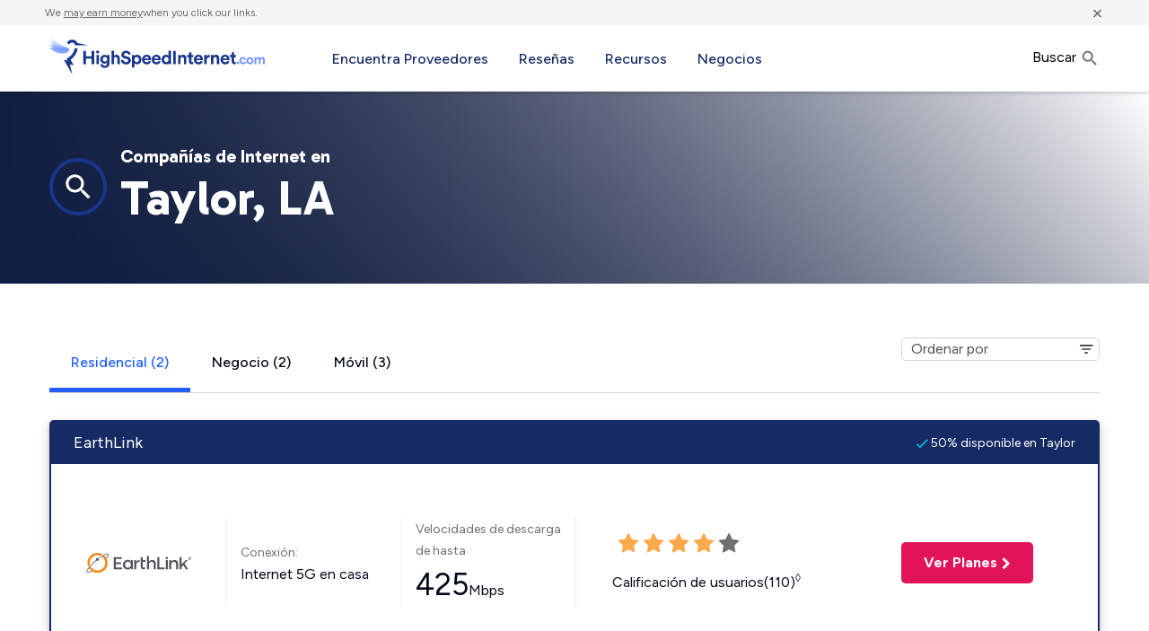

--- FILE ---
content_type: text/html; charset=UTF-8
request_url: https://www.highspeedinternet.com/wp/wp-admin/admin-ajax.php?action=setGeoIP
body_size: -327
content:
{"MM_ZIP":"","MM_ISP":"Amazon.com","MM_COUNTRY_CODE":"US","MM_CITY_NAME":"","MM_CONNECTION_TYPE":"Corporate","MM_REGION_CODE":"","MM_TIME_ZONE":null,"MM_FULL_STATE":"","USER_IP":"3.136.156.236"}

--- FILE ---
content_type: image/svg+xml
request_url: https://www.highspeedinternet.com/app/themes/bifrost-child/dist/images/hsi-icon.svg
body_size: 354
content:
<svg xmlns="http://www.w3.org/2000/svg" viewBox="0 0 100 100">
    <g fill="none" fill-rule="evenodd">
        <path fill="#0E3851" fill-rule="nonzero" d="M68.8559613,21.6487121 L92,26.7882279 L63.65,26.7882279 C63.65,23.3112721 60.8293939,20.4926424 57.35,20.4926424 C54.6320409,20.4926424 52.31608,22.2125957 51.4325918,24.6227502 L45.9347727,21.4508071 C47.9448623,17.1652129 52.3005631,14.197057 57.35,14.197057 C62.476801,14.197057 66.8884452,17.2568619 68.8559613,21.6487121 L68.8559613,21.6487121 Z M53.8368629,57.7304391 L60.8425346,69.8561158 L50.3284754,67.0408562 L57.93154,90 L39.1758418,57.5369413 L47.7818019,59.8412856 L45.2336563,55.4308607 C47.1582622,54.5515282 48.9788388,53.4841835 50.6718606,52.2523355 C56.917376,47.7080791 61.4270574,40.9251746 63.0198859,33.0838134 L69.4273618,33.0838134 C67.7202173,43.2522972 61.9476209,52.043199 53.8368629,57.7304391 Z"/>
        <path fill="#07A6CD" fill-rule="nonzero" d="M8,31.9360206 L47.9,31.9360206 C54.2,35.0838134 50,44.5271916 35.3,44.5271916 C27.95,44.5271916 17.8,41.7291536 8,31.9360206 Z" opacity=".72"/>
        <path fill="#07A6CD" fill-rule="nonzero" d="M7.18902,28.6270347 L47.0881769,28.6222534 C53.3876664,31.7693578 49.1866227,41.2134389 34.4869333,41.2152004 C27.1370886,41.2160812 16.9876386,38.4192003 7.18902,28.6270347 Z" opacity=".56" transform="rotate(10 28.556 34.919)"/>
        <path fill="#07A6CD" fill-rule="nonzero" d="M6.96697431,25.2270924 L46.8637038,25.2181066 C53.162478,28.3647387 48.960694,37.8098374 34.261899,37.8131479 C26.9125014,37.8148032 16.763964,35.0188216 6.96697431,25.2270924 Z" opacity=".4" transform="rotate(20 28.332 31.516)"/>
        <path fill="#07A6CD" fill-rule="nonzero" d="M7.34022182,21.839336 L47.2332321,21.8272296 C53.5311727,24.9736626 49.3290412,34.4199706 34.6316163,34.4244308 C27.2829039,34.426661 17.1355315,31.6312122 7.34022182,21.839336 Z" opacity=".24" transform="rotate(30 28.703 28.126)"/>
    </g>
</svg>